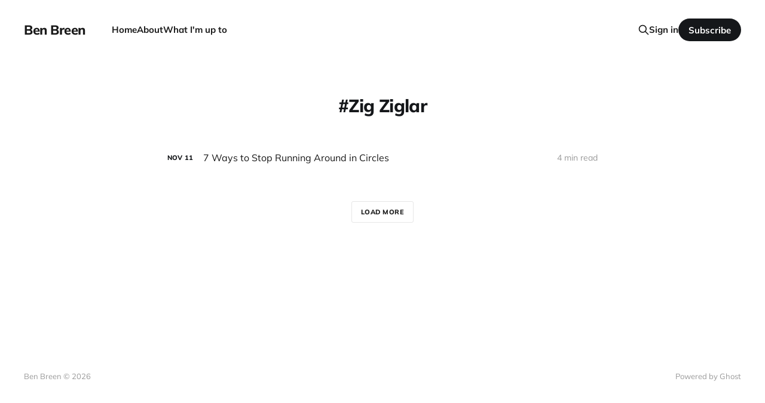

--- FILE ---
content_type: text/html; charset=utf-8
request_url: https://benbreen.net/tag/zig-ziglar/
body_size: 2829
content:
<!DOCTYPE html>
<html lang="en">

<head>
    <meta charset="utf-8">
    <meta name="viewport" content="width=device-width, initial-scale=1">
    <title>Zig Ziglar - Ben Breen</title>
    <link rel="stylesheet" href="https://benbreen.net/assets/built/screen.css?v=6e06cafa46">

    <link rel="icon" href="https://benbreen.net/content/images/size/w256h256/2020/06/Ben-Breen-Round-230px.png" type="image/png">
    <link rel="canonical" href="https://benbreen.net/tag/zig-ziglar/">
    <meta name="referrer" content="no-referrer-when-downgrade">
    
    <meta property="og:site_name" content="Ben Breen">
    <meta property="og:type" content="website">
    <meta property="og:title" content="Zig Ziglar - Ben Breen">
    <meta property="og:description" content="Ben writes about the lessons he&#x27;s learned from building companies by using technology, psychology and humane marketing. Tai chi &amp; loose leaf keep him going.">
    <meta property="og:url" content="https://benbreen.net/tag/zig-ziglar/">
    <meta property="og:image" content="https://benbreen.net/content/images/size/w1200/2021/11/Ben-Breen-by-tricia-de-courcy-ling-11-1600x1050px.jpg">
    <meta property="article:publisher" content="https://www.facebook.com/benrbreen">
    <meta name="twitter:card" content="summary_large_image">
    <meta name="twitter:title" content="Zig Ziglar - Ben Breen">
    <meta name="twitter:description" content="Ben writes about the lessons he&#x27;s learned from building companies by using technology, psychology and humane marketing. Tai chi &amp; loose leaf keep him going.">
    <meta name="twitter:url" content="https://benbreen.net/tag/zig-ziglar/">
    <meta name="twitter:image" content="https://benbreen.net/content/images/size/w1200/2021/11/Ben-Breen-by-tricia-de-courcy-ling-11-1600x1050px.jpg">
    <meta name="twitter:site" content="@benrbreen">
    <meta property="og:image:width" content="1200">
    <meta property="og:image:height" content="788">
    
    <script type="application/ld+json">
{
    "@context": "https://schema.org",
    "@type": "Series",
    "publisher": {
        "@type": "Organization",
        "name": "Ben Breen",
        "url": "https://benbreen.net/",
        "logo": {
            "@type": "ImageObject",
            "url": "https://benbreen.net/content/images/size/w256h256/2020/06/Ben-Breen-Round-230px.png",
            "width": 60,
            "height": 60
        }
    },
    "url": "https://benbreen.net/tag/zig-ziglar/",
    "name": "Zig Ziglar",
    "mainEntityOfPage": "https://benbreen.net/tag/zig-ziglar/"
}
    </script>

    <meta name="generator" content="Ghost 6.13">
    <link rel="alternate" type="application/rss+xml" title="Ben Breen" href="https://benbreen.net/rss/">
    <script defer src="https://cdn.jsdelivr.net/ghost/portal@~2.56/umd/portal.min.js" data-i18n="true" data-ghost="https://benbreen.net/" data-key="c48751321d57edac93fc131793" data-api="https://ben-breen.ghost.io/ghost/api/content/" data-locale="en" crossorigin="anonymous"></script><style id="gh-members-styles">.gh-post-upgrade-cta-content,
.gh-post-upgrade-cta {
    display: flex;
    flex-direction: column;
    align-items: center;
    font-family: -apple-system, BlinkMacSystemFont, 'Segoe UI', Roboto, Oxygen, Ubuntu, Cantarell, 'Open Sans', 'Helvetica Neue', sans-serif;
    text-align: center;
    width: 100%;
    color: #ffffff;
    font-size: 16px;
}

.gh-post-upgrade-cta-content {
    border-radius: 8px;
    padding: 40px 4vw;
}

.gh-post-upgrade-cta h2 {
    color: #ffffff;
    font-size: 28px;
    letter-spacing: -0.2px;
    margin: 0;
    padding: 0;
}

.gh-post-upgrade-cta p {
    margin: 20px 0 0;
    padding: 0;
}

.gh-post-upgrade-cta small {
    font-size: 16px;
    letter-spacing: -0.2px;
}

.gh-post-upgrade-cta a {
    color: #ffffff;
    cursor: pointer;
    font-weight: 500;
    box-shadow: none;
    text-decoration: underline;
}

.gh-post-upgrade-cta a:hover {
    color: #ffffff;
    opacity: 0.8;
    box-shadow: none;
    text-decoration: underline;
}

.gh-post-upgrade-cta a.gh-btn {
    display: block;
    background: #ffffff;
    text-decoration: none;
    margin: 28px 0 0;
    padding: 8px 18px;
    border-radius: 4px;
    font-size: 16px;
    font-weight: 600;
}

.gh-post-upgrade-cta a.gh-btn:hover {
    opacity: 0.92;
}</style>
    <script defer src="https://cdn.jsdelivr.net/ghost/sodo-search@~1.8/umd/sodo-search.min.js" data-key="c48751321d57edac93fc131793" data-styles="https://cdn.jsdelivr.net/ghost/sodo-search@~1.8/umd/main.css" data-sodo-search="https://ben-breen.ghost.io/" data-locale="en" crossorigin="anonymous"></script>
    
    <link href="https://benbreen.net/webmentions/receive/" rel="webmention">
    <script defer src="/public/cards.min.js?v=6e06cafa46"></script>
    <link rel="stylesheet" type="text/css" href="/public/cards.min.css?v=6e06cafa46">
    <script defer src="/public/member-attribution.min.js?v=6e06cafa46"></script><style>:root {--ghost-accent-color: #15171A;}</style>
    <!-- Global site tag (gtag.js) - Google Analytics -->
<script async src="https://www.googletagmanager.com/gtag/js?id=UA-18806254-1"></script>
<script>
  window.dataLayer = window.dataLayer || [];
  function gtag(){dataLayer.push(arguments);}
  gtag('js', new Date());

  gtag('config', 'UA-18806254-1');
</script>

<a rel="me" href="https://mstdn.social/@benbreen" style="display:none;">Mastodon</a>
</head>

<body class='tag-template tag-zig-ziglar is-head-left-logo'>
<div class="site">

    <header id="gh-head" class="gh-head gh-outer">
        <div class="gh-head-inner gh-inner">
            <div class="gh-head-brand">
                <div class="gh-head-brand-wrapper">
                    <a class="gh-head-logo" href="https://benbreen.net">
                            Ben Breen
                    </a>
                </div>
                <button class="gh-search gh-icon-btn" data-ghost-search><svg xmlns="http://www.w3.org/2000/svg" fill="none" viewBox="0 0 24 24" stroke="currentColor" stroke-width="2" width="20" height="20"><path stroke-linecap="round" stroke-linejoin="round" d="M21 21l-6-6m2-5a7 7 0 11-14 0 7 7 0 0114 0z"></path></svg></button>
                <button class="gh-burger"></button>
            </div>

            <nav class="gh-head-menu">
                <ul class="nav">
    <li class="nav-home"><a href="https://benbreen.net/">Home</a></li>
    <li class="nav-about"><a href="https://benbreen.net/about-ben-breen/">About</a></li>
    <li class="nav-what-im-up-to"><a href="https://benbreen.net/now/">What I&#x27;m up to</a></li>
</ul>

            </nav>

            <div class="gh-head-actions">
                    <button class="gh-search gh-icon-btn" data-ghost-search><svg xmlns="http://www.w3.org/2000/svg" fill="none" viewBox="0 0 24 24" stroke="currentColor" stroke-width="2" width="20" height="20"><path stroke-linecap="round" stroke-linejoin="round" d="M21 21l-6-6m2-5a7 7 0 11-14 0 7 7 0 0114 0z"></path></svg></button>
                    <div class="gh-head-members">
                                <a class="gh-head-link" href="#/portal/signin" data-portal="signin">Sign in</a>
                                <a class="gh-head-btn gh-btn gh-primary-btn" href="#/portal/signup" data-portal="signup">Subscribe</a>
                    </div>
            </div>
        </div>
    </header>


    <div class="site-content">
        
<main class="site-main">

    <section class="tag">

        <div class="gh-canvas">

            <h1 class="tag-name">Zig Ziglar</h1>



        </div>

    </section>

    <div class="post-feed gh-feed gh-canvas">
            <article class="feed public post tag-27 tag-productivity tag-zig-ziglar tag-hash-import-2023-01-14-15-45 tag-hash-ben-2">

    <div class="feed-calendar">
        <div class="feed-calendar-month">
            Nov
        </div>
        <div class="feed-calendar-day">
            11
        </div>
    </div>

    <h2 class="feed-title">7 Ways to Stop Running Around in Circles</h2>

    <div class="feed-right">
        <svg xmlns="http://www.w3.org/2000/svg" viewBox="0 0 32 32" fill="currentColor" class="icon icon-star">
    <path d="M16 23.027L24.24 28l-2.187-9.373 7.28-6.307-9.587-.827-3.747-8.827-3.747 8.827-9.587.827 7.267 6.307L7.759 28l8.24-4.973z"></path>
</svg>        <div class="feed-length">
            4 min read
        </div>
    </div>

    <svg xmlns="http://www.w3.org/2000/svg" viewBox="0 0 32 32" fill="currentColor" class="icon feed-icon">
    <path d="M11.453 22.107L17.56 16l-6.107-6.12L13.333 8l8 8-8 8-1.88-1.893z"></path>
</svg>
    <a class="u-permalink" href="/7-ways-to-be/" aria-label="7 Ways to Stop Running Around in Circles"></a>

</article>    </div>

    <nav class="load-more">
    <button class="button button-secondary gh-loadmore">Load more</button>
</nav>

</main>
    </div>

    <footer class="gh-foot gh-outer">
        <div class="gh-foot-inner gh-inner">
            <div class="gh-copyright">
                Ben Breen © 2026
            </div>
            <nav class="gh-foot-menu">
                
            </nav>
            <div class="gh-powered-by">
                <a href="https://ghost.org/" target="_blank" rel="noopener">Powered by Ghost</a>
            </div>
        </div>
    </footer>

</div>


<script
    src="https://code.jquery.com/jquery-3.5.1.min.js"
    integrity="sha256-9/aliU8dGd2tb6OSsuzixeV4y/faTqgFtohetphbbj0="
    crossorigin="anonymous">
</script>
<script src='https://benbreen.net/assets/built/main.min.js?v=6e06cafa46'></script>



</body>
</html>